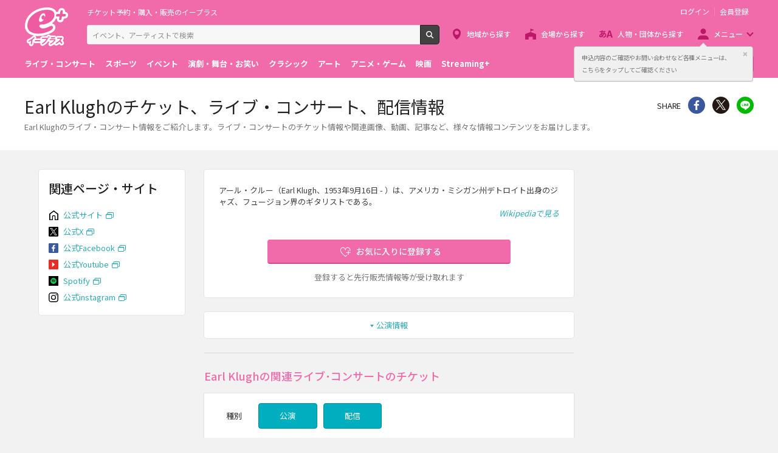

--- FILE ---
content_type: image/svg+xml
request_url: https://eplus.jp/s/eplus/img/icon_register.svg
body_size: 1106
content:
<svg id="レイヤー_1" data-name="レイヤー 1" xmlns="http://www.w3.org/2000/svg" viewBox="0 0 44 44"><defs><style>.cls-1{fill:#f16baa}.cls-2,.cls-3{fill:#fff}.cls-3{stroke:#f16baa;stroke-miterlimit:10;stroke-width:5px}</style></defs><title>icon_register</title><path class="cls-1" d="M0 0h44v44H0z"/><path class="cls-2" d="M31 10a3 3 0 0 1 3 3v22a3 3 0 0 1-3 3H9a3 3 0 0 1-3-3V13a3 3 0 0 1 3-3h22m0-3H9a6 6 0 0 0-6 6v22a6 6 0 0 0 6 6h22a6 6 0 0 0 6-6V13a6 6 0 0 0-6-6z"/><path class="cls-3" d="M12.59 32.84A1.5 1.5 0 0 1 11.12 31l1.41-7a1.5 1.5 0 0 1 .41-.77L32.78 3.44a1.5 1.5 0 0 1 2.12 0l5.66 5.66a1.5 1.5 0 0 1 0 2.12L20.73 31a1.5 1.5 0 0 1-.77.41l-7.08 1.41zm2.8-7.84l-.89 4.42 4.43-.88 18.45-18.38-3.55-3.54z"/><path class="cls-2" d="M12.59 32.84A1.5 1.5 0 0 1 11.12 31l1.41-7a1.5 1.5 0 0 1 .41-.77L32.78 3.44a1.5 1.5 0 0 1 2.12 0l5.66 5.66a1.5 1.5 0 0 1 0 2.12L20.73 31a1.5 1.5 0 0 1-.77.41l-7.08 1.41zm2.8-7.84l-.89 4.42 4.43-.88 18.45-18.38-3.55-3.54z"/><path class="cls-2" d="M33.83 17.31a1.5 1.5 0 0 1-1.06-.44l-5.67-5.66a1.5 1.5 0 1 1 2.12-2.12l5.67 5.66a1.5 1.5 0 0 1-1.06 2.56z"/></svg>